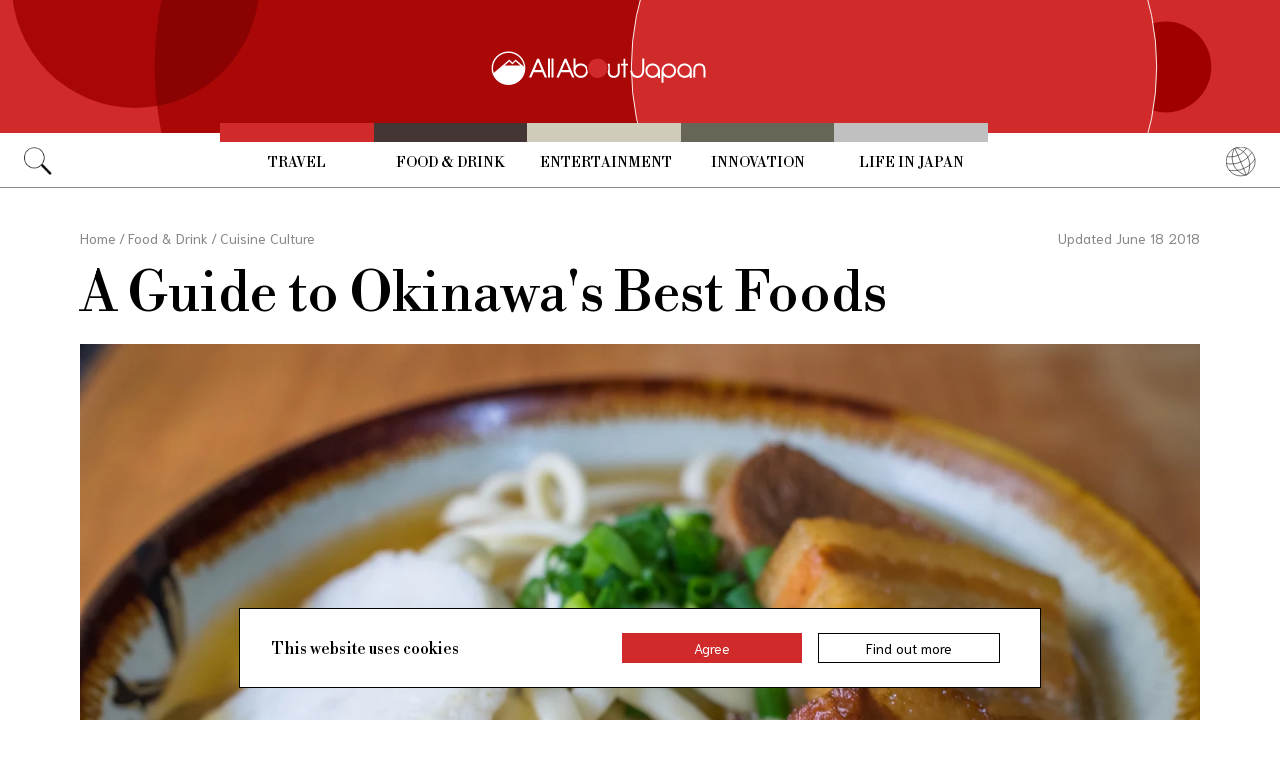

--- FILE ---
content_type: text/html; charset=utf-8
request_url: https://www.google.com/recaptcha/api2/aframe
body_size: 184
content:
<!DOCTYPE HTML><html><head><meta http-equiv="content-type" content="text/html; charset=UTF-8"></head><body><script nonce="ql1CGW_fvsl1JlQmM5VQ6Q">/** Anti-fraud and anti-abuse applications only. See google.com/recaptcha */ try{var clients={'sodar':'https://pagead2.googlesyndication.com/pagead/sodar?'};window.addEventListener("message",function(a){try{if(a.source===window.parent){var b=JSON.parse(a.data);var c=clients[b['id']];if(c){var d=document.createElement('img');d.src=c+b['params']+'&rc='+(localStorage.getItem("rc::a")?sessionStorage.getItem("rc::b"):"");window.document.body.appendChild(d);sessionStorage.setItem("rc::e",parseInt(sessionStorage.getItem("rc::e")||0)+1);localStorage.setItem("rc::h",'1769782743396');}}}catch(b){}});window.parent.postMessage("_grecaptcha_ready", "*");}catch(b){}</script></body></html>

--- FILE ---
content_type: application/javascript; charset=utf-8
request_url: https://fundingchoicesmessages.google.com/f/AGSKWxUe_iCMlLtHvMffVnTYG2sRBuYJnPI_fdi7JGvHw996P-6xrSegRojSlUGqvjhiLhFMlzXlaZNpBk9A2wx5cgBoM3BV3OJx3mrQm1s8zhWnpCpy-N_Ty0xNDL3GIWS2XFnXS6_WTYHuUar9zRWbSSel6bTBvXicyofnCRJbByEg85efeSKiXi4Y1Sc4/_-image/Ads//nativeads-auid=/iabadvertisingplugin.swf-seasonal-ad.
body_size: -1286
content:
window['4829b835-23c5-4b48-a5e1-f0fae119e4f7'] = true;

--- FILE ---
content_type: image/svg+xml
request_url: https://allabout-japan.com/image/header/banner_sp.svg
body_size: 2386
content:
<svg width="1540" height="160" viewBox="0 0 1540 160" fill="none" xmlns="http://www.w3.org/2000/svg">
    <mask id="mask0_1_5074" style="mask-type:alpha" maskUnits="userSpaceOnUse" x="0" y="0" width="1540"
        height="160">
        <rect width="1540" height="160" fill="#D02A2A" />
    </mask>
    <g mask="url(#mask0_1_5074)">
        <rect width="1540" height="160" fill="#D02A2A" />
        <circle cx="535" cy="80" r="388" fill="#AA0707" style="mix-blend-mode:plus-darker">
            <animate attributeName="cx" begin="0s" dur="6s" from="525" to="589" fill="freeze"
                repeatCount="0" />
        </circle>
        <circle cx="163" cy="-51" r="149" fill="#D02A2A" style="mix-blend-mode:multiply">
            <animate attributeName="cy" begin="0s" dur="6s" from="-51" to="-7" fill="freeze"
                repeatCount="0" />
        </circle>
        <circle cx="1421.5" cy="80.5" r="26.5" fill="black" style="mix-blend-mode:overlay">
            <animate attributeName="r" begin="0s" dur="6s" from="39.5" to="58.5" fill="freeze"
                repeatCount="0" />
            <animate attributeName="cx" begin="0s" dur="6s" from="1431.5" to="1405.5" fill="freeze"
                repeatCount="0" />
        </circle>
        <circle cx="1098.5" cy="80.5" r="316" fill="#D02A2A">
            <animate attributeName="cx" begin="0s" dur="6s" from="1104.5" to="1066.5" fill="freeze"
                repeatCount="0" />
        </circle>
    </g>
    <g transform="translate(-1070, -124) scale(2.5)">
        <path
            d="M648.479 70.5381H646.286L636.443 93.2587H639.217L642.08 86.7671H652.55L655.459 93.2587H658.143L648.479 70.6271V70.5381ZM647.808 75.2512L651.611 84.3216H643.199L647.002 75.2512H647.852H647.808ZM679.262 70.5381L669.418 93.2587H672.192L675.056 86.7671H685.57L688.434 93.2587H691.118L681.409 70.5381H679.217H679.262ZM680.783 75.2512L684.586 84.3216H676.174L679.978 75.2512H680.828H680.783ZM661.723 70.4937V93.2587H659.306V70.4937H661.723ZM665.928 70.4937V93.2587H663.557V70.4937H665.928ZM755.727 78.8527H752.416V93.2587H750V78.8527H747.136V76.7629H750V70.7605H752.371V76.7629H755.682V78.8527H755.727ZM706.376 80.5867C704.855 78.0079 702.036 76.2739 698.814 76.2739C695.593 76.2739 694.072 77.341 692.461 78.9861V70.4492H690.045V84.9441C690.045 89.7461 693.982 93.6588 698.814 93.6588C703.646 93.6588 706.376 90.8577 707.315 87.0339C706.644 85.4777 706.286 83.7881 706.286 82.054C706.286 80.32 706.286 81.0758 706.376 80.5867ZM698.814 91.3023C695.324 91.3023 692.461 88.5011 692.461 84.9886C692.461 81.476 695.324 78.6748 698.814 78.6748C702.304 78.6748 705.168 81.5205 705.168 84.9886C705.168 88.4567 702.304 91.3023 698.814 91.3023ZM745.705 76.7629V84.8552C745.705 87.1228 745.436 88.8124 744.899 89.9684C744.362 91.1244 743.557 92.0582 742.483 92.6806C741.409 93.3476 740.067 93.6588 738.456 93.6588C736.846 93.6588 735.503 93.3476 734.385 92.6806C733.311 92.0137 732.461 91.08 731.924 89.9239C731.521 89.0792 731.297 87.9231 731.208 86.5003C731.745 85.122 732.013 83.6102 732.013 82.0096C732.013 80.4089 731.7 78.8082 731.118 77.3854V76.7185H733.535V84.455C733.535 86.278 733.624 87.5674 733.848 88.2344C734.116 89.1681 734.698 89.9684 735.503 90.502C736.309 91.08 737.293 91.3468 738.456 91.3468C739.62 91.3468 740.559 91.08 741.365 90.5464C742.17 90.0129 742.707 89.3015 743.02 88.4122C743.244 87.7897 743.333 86.5003 743.333 84.455V76.7185H745.749L745.705 76.7629Z"
            fill="white" />
        <path
            d="M719.127 70.4492C725.615 70.4492 730.85 75.6514 730.85 82.0985C730.85 88.5456 725.615 93.7478 719.127 93.7478C712.64 93.7478 707.405 88.5456 707.405 82.0985C707.405 75.6514 712.64 70.4492 719.127 70.4492Z"
            fill="#D02A2A" />
        <path
            d="M836.532 93.2142V85.4777C836.532 83.4769 836.622 82.143 836.845 81.5205C837.159 80.6313 837.696 79.9198 838.501 79.3863C839.306 78.8527 840.246 78.586 841.409 78.586C842.528 78.586 843.512 78.8527 844.317 79.3863C845.123 79.9198 845.66 80.6313 845.973 81.5205C846.197 82.143 846.286 83.4324 846.286 85.4777V93.2142H848.702V85.122C848.702 82.8544 848.434 81.1648 847.897 80.0088C847.36 78.8527 846.555 77.919 845.481 77.2965C844.407 76.6296 843.065 76.3184 841.454 76.3184C839.843 76.3184 838.501 76.6296 837.427 77.2965C836.353 77.9635 835.548 78.8527 835.011 80.0088C834.474 81.1648 834.206 82.8989 834.206 85.122V93.2142H836.622H836.532Z"
            fill="white" />
        <path
            d="M823.602 93.7033C826.107 93.7033 828.345 92.6362 829.955 90.9911V93.7033H832.371V85.0331C832.371 80.2311 828.434 76.3184 823.602 76.3184C821.096 76.3628 819.038 77.2521 817.427 78.8527C816.085 80.32 814.966 81.9207 814.877 85.0331C815.145 91.4357 820.336 93.7033 823.647 93.7033H823.602ZM823.602 78.6749C827.092 78.6749 829.955 81.476 829.955 84.9886C829.955 88.4567 827.092 91.3023 823.602 91.3023C820.112 91.3023 817.248 88.4567 817.248 84.9886C817.248 81.5205 820.112 78.6749 823.602 78.6749Z"
            fill="white" />
        <path
            d="M813.445 85.0331C813.356 81.9207 812.192 80.32 810.895 78.8527C809.284 77.2076 807.181 76.3628 804.72 76.3184C799.888 76.3184 795.951 80.2311 795.951 85.0331V99.528H798.367V90.9911C799.978 92.6807 802.215 93.7033 804.72 93.7033C808.031 93.7033 813.221 91.4357 813.49 85.0331H813.445ZM811.029 84.9886C811.029 88.4567 808.165 91.3023 804.676 91.3023C801.186 91.3023 798.322 88.4567 798.322 84.9886C798.322 81.5205 801.186 78.6749 804.676 78.6749C808.165 78.6749 811.029 81.476 811.029 84.9886Z"
            fill="white" />
        <path
            d="M785.213 93.7033C787.718 93.7033 789.955 92.6362 791.566 90.9911V93.7033H793.982V85.0331C793.982 80.2311 790.045 76.3184 785.213 76.3184C782.707 76.3628 780.649 77.2521 779.038 78.8527C777.696 80.32 776.577 81.9207 776.488 85.0331C776.756 91.4357 781.946 93.7033 785.257 93.7033H785.213ZM785.213 78.6749C788.703 78.6749 791.566 81.476 791.566 84.9886C791.566 88.4567 788.703 91.3023 785.213 91.3023C781.723 91.3023 778.859 88.4567 778.859 84.9886C778.859 81.5205 781.723 78.6749 785.213 78.6749Z"
            fill="white" />
        <path
            d="M772.595 70.4937V84.9885C772.595 88.4566 770.537 91.3467 767.047 91.3467C763.557 91.3467 760.693 88.5456 760.693 85.033C759.038 85.033 760.738 85.033 758.277 85.033C758.367 88.1454 759.53 89.7461 760.828 91.2133C762.438 92.8585 764.541 93.7033 767.002 93.7477C771.834 93.7477 774.966 89.835 774.966 85.033V70.4937H772.55H772.595Z"
            fill="white" />
        <path
            d="M611.79 61.8677C600.559 61.8677 591.432 70.8936 591.432 82.0538C591.432 93.214 600.514 102.24 611.745 102.24C622.975 102.24 632.058 93.214 632.058 82.0538C632.058 70.8936 622.975 61.8677 611.79 61.8677ZM616.577 77.5631L619.709 74.4507L620.335 73.8726L626.197 78.8969H607.002L612.774 73.9171L616.309 77.2518L616.622 77.5631H616.577ZM611.79 63.5573C621.409 63.5573 629.373 70.8492 630.313 80.1864L620.291 71.5606L616.622 75.2065L612.953 71.5606L612.819 71.7384H612.774C612.774 71.694 612.774 71.694 612.774 71.694L594.027 87.7006C593.445 85.9221 593.132 84.0102 593.132 82.0538C593.177 71.8274 601.499 63.5573 611.79 63.5573Z"
            fill="white" stroke-linejoin="round"/>
    </g>
</svg>